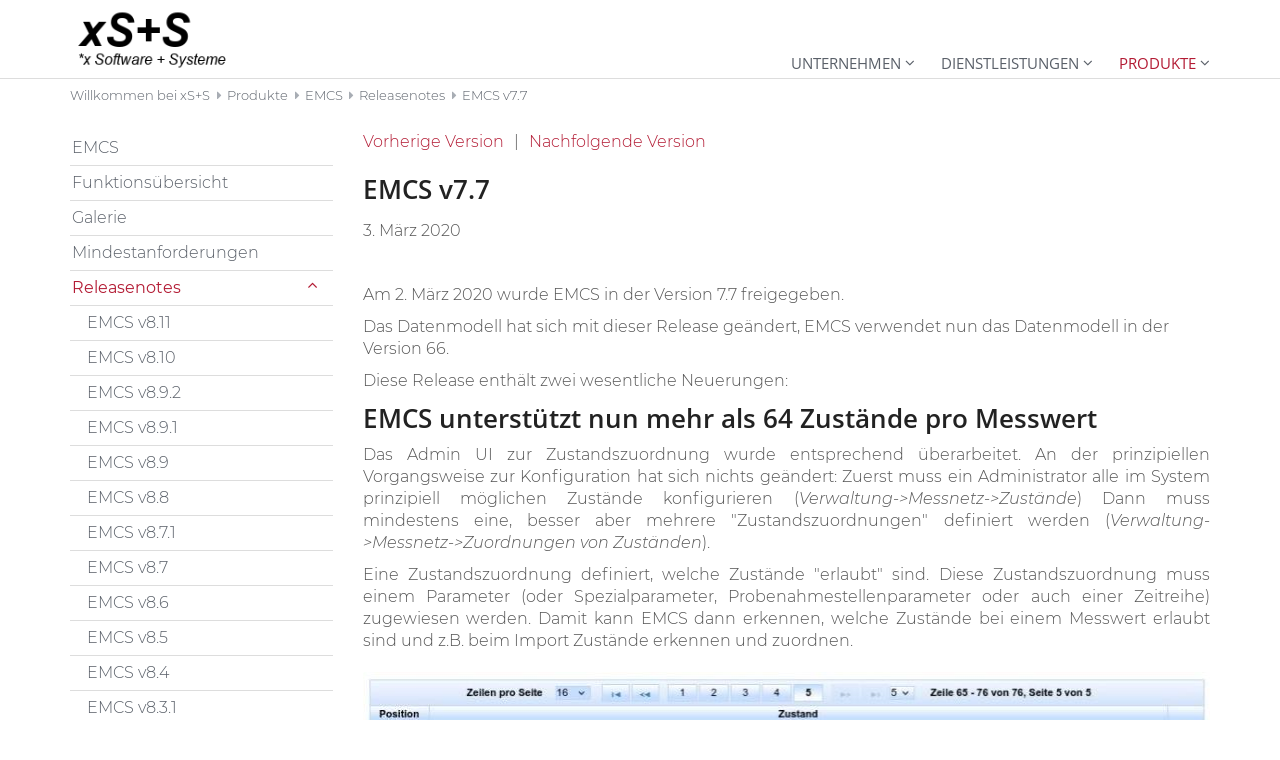

--- FILE ---
content_type: text/html;charset=UTF-8
request_url: https://www.xss.co.at/products/EMCS/releasenotes/EMCS-v7.7/
body_size: 4297
content:
<!DOCTYPE html>
<html lang="de" class="noscript ">
<head>

<noscript><style>html.noscript .hide-noscript { display: none; }</style></noscript>

<script>

mercury=function(){var n=function(){var n=[];return{ready:function(t){n.push(t)},load:function(t){n.push(t)},getInitFunctions:function(){return n}}}(),t=function(t){if("function"!=typeof t)return n;n.ready(t)};return t.getInitFunctions=function(){return n.getInitFunctions()},t.load=function(n){this(n)},t.ready=function(n){this(n)},t}();
var __isOnline=true,
__scriptPath="/export/system/modules/alkacon.mercury.theme/js/mercury.js"
</script>
<script async src="/export/system/modules/alkacon.mercury.theme/js/mercury.js_1832860760.js"></script>

<title>EMCS v7.7</title>

<meta charset="UTF-8">
<meta http-equiv="X-UA-Compatible" content="IE=edge">

<meta name="viewport" content="width=device-width, initial-scale=1.0, viewport-fit=cover">
<meta name="keywords" content="Datenbank, MDM, Messdatenmanagement, Messdaten, Messwerte, Auswertung, Bericht, Zeitreihe, Timeseries, Liniendiagramm, Linechart">
<meta name="robots" content="index, follow">
<meta name="revisit-after" content="7 days">

<link rel="apple-touch-icon" sizes="180x180" href="">
<link rel="icon" type="image/png" sizes="32x32" href="/export/sites/default/favicon.png_642975561.png">
<link rel="icon" type="image/png" sizes="16x16" href="/export/sites/default/favicon.png_897707255.png">

<link rel="stylesheet" href="/export/system/modules/alkacon.mercury.theme/css/base.min.css_1832677023.css">
        <link rel="stylesheet" href="/export/system/modules/alkacon.mercury.theme/css/theme-red.min.css_1832677951.css">
    <link rel="stylesheet" href="/export/sites/default/custom.css_1480043823.css">
    </head>
<body><div  id="mercury-page" >
<header class="area-header fh lp-l ls-2 pad-sm nav-disp-default nav-right nav-only nav-aside fix-compact bc-left">
<input type="checkbox" id="nav-toggle-check"><div id="nav-toggle-group"><label for="nav-toggle-check" id="nav-toggle-label"><span class="nav-toggle"><span>Show / hide navigation</span></span></label><div class="head-overlay"></div></div><div class="header-group co-sm-md sticky csssetting"><div class="head notfixed">
<div class="h-group co-lg-xl"><div class="h-logo p-xs-12 p-lg-2" ><a href="/" class="imglink">
<div class="image-src-box header-image presized" style="padding-bottom: 41.5%;" >
<img src="/export/sites/default/.galleries/misc/xss.png_140251271.png" srcset="[data-uri]" data-sizes="auto" data-srcset="/export/sites/default/.galleries/misc/xss.png_1074416689.png 136w, /export/sites/default/.galleries/misc/xss.png_140251271.png 165w" width="200" height="83" class=" lazyload hide-noscript" alt="Willkommen bei xS+S">
<noscript><img src="/export/sites/default/.galleries/misc/xss.png_140251271.png" width="200" height="83" alt="Willkommen bei xS+S"></noscript>
</div>
</a></div><div class="h-info"><div class="h-nav">
<div class="nav-main-container" ><nav class="nav-main-group has-sidelogo "><div class="nav-main-mobile-logo"><img src="/export/sites/default/.galleries/misc/xss.png_1265362974.png" alt="Willkommen bei xS+S" class="img-responsive"></div>
<ul class="nav-main-items cap-css no-search">
<li class="nav-first " aria-expanded="false">
<a href="/xss/" class="nav-label" id="label_e5f6da21_0">Unternehmen</a><a href="/xss/" aria-controls="nav_e5f6da21_0" aria-label="Unterebene anzeigen / ausblenden">&nbsp;</a>
<ul class="nav-menu" id="nav_e5f6da21_0" aria-labelledby="label_e5f6da21_0">
<li><a href="/xss/about/">Firmenprofil</a></li>
<li><a href="/xss/business_units/">Geschäftsbereiche</a></li>
<li><a href="/xss/contact/">Kontakt</a></li>
<li><a href="/xss/imprint/">Impressum</a></li>
<li><a href="/xss/Datenschutz/">Datenschutz</a></li>
</ul>
</li>
<li aria-expanded="false">
<a href="/svc/" class="nav-label" id="label_e5f6da21_6">Dienstleistungen</a><a href="/svc/" aria-controls="nav_e5f6da21_6" aria-label="Unterebene anzeigen / ausblenden">&nbsp;</a>
<ul class="nav-menu" id="nav_e5f6da21_6" aria-labelledby="label_e5f6da21_6">
<li><a href="/svc/overview/">Übersicht</a></li>
<li><a href="/svc/service/">Wartung</a></li>
<li><a href="/svc/consulting/">Beratung</a></li>
<li><a href="/svc/software/">Softwareentwicklung</a></li>
</ul>
</li>
<li class="active " aria-expanded="false">
<a href="/products/" class="nav-label" id="label_e5f6da21_11">Produkte</a><a href="/products/" aria-controls="nav_e5f6da21_11" aria-label="Unterebene anzeigen / ausblenden">&nbsp;</a>
<ul class="nav-menu" id="nav_e5f6da21_11" aria-labelledby="label_e5f6da21_11">
<li class="active nav-last ">
<a href="/products/EMCS/overview/">EMCS</a></li>
</ul>
</li>

</ul>
</nav></div></div></div></div></div></div>
<div class="h-bc">
<div class="container" >
<div class="type-nav-breadcrumbs  hidden-xs hidden-sm hidden-md">
<ul class="nav-breadcrumbs">
<li><a href="/">Willkommen bei xS+S</a></li><li><a href="/products/">Produkte</a></li><li><a href="/products/EMCS/overview/">EMCS</a></li><li><a href="/products/EMCS/releasenotes/EMCS-v8.11/">Releasenotes</a></li><li><a href="/products/EMCS/releasenotes/EMCS-v7.7/">EMCS v7.7</a></li></ul>
<script type="application/ld+json">{"@context": "http://schema.org","@type": "BreadcrumbList","itemListElement": [{"@type": "ListItem","position": 1,"item": { "@id": "http://www.xss.co.at/","name": "Willkommen bei xS+S"}},{"@type": "ListItem","position": 2,"item": { "@id": "http://www.xss.co.at/products/","name": "Produkte"}},{"@type": "ListItem","position": 3,"item": { "@id": "http://www.xss.co.at/products/EMCS/overview/","name": "EMCS"}},{"@type": "ListItem","position": 4,"item": { "@id": "http://www.xss.co.at/products/EMCS/releasenotes/EMCS-v8.11/","name": "Releasenotes"}},{"@type": "ListItem","position": 5,"item": { "@id": "http://www.xss.co.at/products/EMCS/releasenotes/EMCS-v7.7/","name": "EMCS v7.7"}}]}</script>
</div>
</div></div></header>

<main class="area-content "><div class="container"><div class="row">
<div class="col-lg-9 order-lg-last" >

<div class="row-12" >
<div class="element type-linksequence ls-row line-icon  ">
<ul ><li ><a href="/products/EMCS/releasenotes/EMCS-v7.6.1/"><span class="ls-item">Vorherige Version</span></a></li><li ><a href="/products/EMCS/releasenotes/EMCS-v7.7.1/"><span class="ls-item">Nachfolgende Version</span></a></li></ul></div>

<div class="element type-section piece full no-visual">
<div class="body default"><div class="heading"><h2 class="piece-heading" >EMCS v7.7</h2></div>
<div class="text"><p>3. März 2020</p>
<p>&nbsp;</p>
<p>Am 2. März 2020 wurde EMCS in der Version 7.7 freigegeben.</p>
<p class="moz-quote-pre">Das Datenmodell hat sich mit dieser Release geändert, EMCS verwendet nun das Datenmodell in der Version 66.</p>
<p class="moz-quote-pre">Diese Release enthält zwei wesentliche Neuerungen:</p>
<h2 class="moz-quote-pre">EMCS unterstützt nun mehr als 64 Zustände pro Messwert</h2>
<p class="moz-quote-pre" style="text-align: justify;">Das Admin UI zur Zustandszuordnung wurde entsprechend überarbeitet. An der prinzipiellen Vorgangsweise zur Konfiguration hat sich nichts geändert: Zuerst muss ein Administrator alle im System prinzipiell möglichen Zustände konfigurieren (<em>Verwaltung-&gt;Messnetz-&gt;Zustände</em>) Dann muss mindestens eine, besser aber mehrere "Zustandszuordnungen" definiert werden (<em>Verwaltung-&gt;Messnetz-&gt;Zuordnungen von Zuständen</em>).</p>
<p class="moz-quote-pre" style="text-align: justify;">Eine Zustandszuordnung definiert, welche Zustände "erlaubt" sind. Diese Zustandszuordnung muss einem Parameter (oder Spezialparameter, Probenahmestellenparameter oder auch einer Zeitreihe) zugewiesen werden. Damit kann EMCS dann erkennen, welche Zustände bei einem Messwert erlaubt sind und z.B. beim Import Zustände erkennen und zuordnen.</p></div>
</div>
</div>

<div class="element type-section effect-raise piece full has-visual">
<div class="visual"><div class="effect-box " >
<div class="image-src-box  presized" style="padding-bottom: 47.86885%;" >
<img src="/.galleries/visualizations/Zustandszuordnung_Editor.jpeg?__scale=w:915,h:438,t:2,q:75" srcset="[data-uri]" data-sizes="auto" data-srcset="/.galleries/visualizations/Zustandszuordnung_Editor.jpeg?__scale=w:345,h:165,t:2,q:85 345w, /.galleries/visualizations/Zustandszuordnung_Editor.jpeg?__scale=w:510,h:244,t:2,q:80 510w, /.galleries/visualizations/Zustandszuordnung_Editor.jpeg?__scale=w:690,h:330,t:2,q:75 690w, /.galleries/visualizations/Zustandszuordnung_Editor.jpeg?__scale=w:714,h:342,t:2,q:75 714w, /.galleries/visualizations/Zustandszuordnung_Editor.jpeg?__scale=w:848,h:406,t:2,q:75 848w, /.galleries/visualizations/Zustandszuordnung_Editor.jpeg?__scale=w:915,h:438,t:2,q:75 915w" width="915" height="438" class="animated  lazyload hide-noscript" alt="Zustandszuordnung Editor" title="Zustandszuordnung Editor (c) xS+S">
<noscript><img src="/.galleries/visualizations/Zustandszuordnung_Editor.jpeg?__scale=w:915,h:438,t:2,q:75" width="915" height="438" class="animated " alt="Zustandszuordnung Editor"></noscript>
</div>
<div class="copyright"><div>(c) xS+S</div></div></div>
<div class="subtitle">Zustandszuordnung Editor</div></div>
<div class="body default"><div class="text"><p style="text-align: justify;">Mit dem neuen Konzept kann EMCS nun beliebig viele Zustände pro Messwert verwalten (praktisch ist derzeit ein Limit von 1024 Zuständen definiert)</p></div>
</div>
</div>

<div class="element type-section piece full no-visual">
<div class="heading"><h2 class="piece-heading" >Erweiterung der Heatmap-Visualisierung</h2></div>
<div class="body default"><div class="text"><p class="moz-quote-pre" style="text-align: justify;">Die Heatmap-Visualisierung wurde erweitert, um die dargestellten Werte optional nach der Formel dN/dlogD zu "normalisieren".</p>
<p class="moz-quote-pre" style="text-align: justify;">Dieses Feature kann in der Auswertung über die Einstellungen zur Heatmap- Visualisierung (Reiter "Tabellen und Diagramme") aktiviert werden. (Checkbox "Z-Achse anpassen" und Auswahl der Anpassungsvorschrift)</p>
<p class="moz-quote-pre" style="text-align: justify;">EMCS kennt derzeit drei verschiedene Regeln zur Anpassung bzw. Umrechnung von Auswerteergebnissen. Weitere Regeln können bei Bedarf implementiert werden.</p></div>
</div>
</div>

<div class="element type-section piece full no-visual">
<div class="heading"><h2 class="piece-heading" >Kleinere Erweiterungen</h2></div>
<div class="body default"><div class="text"><ul>
<li class="moz-quote-pre" style="text-align: justify;">Beim Speichern von Anwendungseinstellungen kann der Anwender nun über eine Checkbox festlegen, ob die gespeicherten Einstellungen gleich als "Standardeinstellungen" für die Anwendung markiert werden sollen.</li>
<li class="moz-quote-pre">
<p class="moz-quote-pre" style="text-align: justify;">Im Admin UI für "Properties" gibt es nun die Möglichkeit, den Property-Cache sofort zu leeren (damit man nach einer Property-Änderung den Cache-Timeout nicht abwarten muss)</p>
</li>
</ul></div>
</div>
</div>
</div>
</div>
<aside class="col-lg-3 order-lg-first" >
<div class="element type-nav-side  ">
<ul class="nav-side">
<li><a href="/products/EMCS/overview/">EMCS</a></li>
<li><a href="/products/EMCS/functions/">Funktionsübersicht</a></li>
<li><a href="/products/EMCS/gallery/">Galerie</a></li>
<li><a href="/products/EMCS/requirements/">Mindestanforderungen</a></li>
<li class="currentpage"><a href="/products/EMCS/releasenotes/EMCS-v8.11/" id="label_121c0c94_4"  aria-expanded="true" class="collapse show"  data-toggle="collapse" data-target="#nav_121c0c94_4" aria-controls="nav_121c0c94_4">Releasenotes</a>
<ul class="collapse show" id="nav_121c0c94_4"><li><a href="/products/EMCS/releasenotes/EMCS-v8.11/">EMCS v8.11</a></li>
<li><a href="/products/EMCS/releasenotes/EMCS-v8.10/">EMCS v8.10</a></li>
<li><a href="/products/EMCS/releasenotes/EMCS-v8.9.2/">EMCS v8.9.2</a></li>
<li><a href="/products/EMCS/releasenotes/EMCS-v8.9.1/">EMCS v8.9.1</a></li>
<li><a href="/products/EMCS/releasenotes/EMCS-v8.9/">EMCS v8.9</a></li>
<li><a href="/products/EMCS/releasenotes/EMCS-v8.8/">EMCS v8.8</a></li>
<li><a href="/products/EMCS/releasenotes/EMCS-v8.7.1/">EMCS v8.7.1</a></li>
<li><a href="/products/EMCS/releasenotes/EMCS-v8.7/">EMCS v8.7</a></li>
<li><a href="/products/EMCS/releasenotes/EMCS-v8.6/">EMCS v8.6</a></li>
<li><a href="/products/EMCS/releasenotes/EMCS-v8.5/">EMCS v8.5</a></li>
<li><a href="/products/EMCS/releasenotes/EMCS-v8.4/">EMCS v8.4</a></li>
<li><a href="/products/EMCS/releasenotes/EMCS-v8.3.1/">EMCS v8.3.1</a></li>
<li><a href="/products/EMCS/releasenotes/EMCS-v8.3/">EMCS v8.3</a></li>
<li><a href="/products/EMCS/releasenotes/EMCS-v8.2/">EMCS v8.2</a></li>
<li><a href="/products/EMCS/releasenotes/EMCS-v8.1/">EMCS v8.1</a></li>
<li><a href="/products/EMCS/releasenotes/EMCS-v8.0.1/">EMCS v8.0.1</a></li>
<li><a href="/products/EMCS/releasenotes/EMCS-v7.15/">EMCS v7.15</a></li>
<li><a href="/products/EMCS/releasenotes/EMCS-v7.14/">EMCS v7.14</a></li>
<li><a href="/products/EMCS/releasenotes/EMCS-v7.13/">EMCS v7.13</a></li>
<li><a href="/products/EMCS/releasenotes/EMCS-v7.12.1/">EMCS v7.12.1</a></li>
<li><a href="/products/EMCS/releasenotes/EMCS-v7.12/">EMCS v7.12</a></li>
<li><a href="/products/EMCS/releasenotes/EMCS-v7.11/">EMCS v7.11</a></li>
<li><a href="/products/EMCS/releasenotes/EMCS-v7.10/">EMCS v7.10</a></li>
<li><a href="/products/EMCS/releasenotes/EMCS-v7.9/">EMCS v7.9</a></li>
<li><a href="/products/EMCS/releasenotes/EMCS-v7.8.2/">EMCS v7.8.2</a></li>
<li><a href="/products/EMCS/releasenotes/EMCS-v7.8.1/">EMCS v7.8.1</a></li>
<li><a href="/products/EMCS/releasenotes/EMCS-v7.8/">EMCS v7.8</a></li>
<li><a href="/products/EMCS/releasenotes/EMCS-v7.7.2/">EMCS v7.7.2</a></li>
<li><a href="/products/EMCS/releasenotes/EMCS-v7.7.1/">EMCS v7.7.1</a></li>
<li class="currentpage"><a href="/products/EMCS/releasenotes/EMCS-v7.7/">EMCS v7.7</a></li>
<li><a href="/products/EMCS/releasenotes/EMCS-v7.6.1/">EMCS v7.6.1</a></li>
<li><a href="/products/EMCS/releasenotes/EMCS-v7.6/">EMCS v7.6</a></li>
<li><a href="/products/EMCS/releasenotes/EMCS-v7.5.1/">EMCS v7.5.1</a></li>
<li><a href="/products/EMCS/releasenotes/EMCS-v7.5/">EMCS v7.5</a></li>
<li><a href="/products/EMCS/releasenotes/EMCS-v7.4/">EMCS v7.4</a></li>
<li><a href="/products/EMCS/releasenotes/EMCS-v7.3/">EMCS v7.3</a></li>
<li><a href="/products/EMCS/releasenotes/EMCS-v7.2/">EMCS v7.2</a></li>
<li><a href="/products/EMCS/releasenotes/EMCS-v7.1/">EMCS v7.1</a></li>
<li><a href="/products/EMCS/releasenotes/EMCS-v7.0/">EMCS v7.0</a></li>
<li><a href="/products/EMCS/releasenotes/EMCS-v6.13.1/">EMCS v6.13.1</a></li>
<li><a href="/products/EMCS/releasenotes/EMCS-v6.13/">EMCS v6.13</a></li>
<li><a href="/products/EMCS/releasenotes/EMCS-v6.12/">EMCS v6.12</a></li>
<li><a href="/products/EMCS/releasenotes/EMCS-v6.11/">EMCS v6.11</a></li>
<li><a href="/products/EMCS/releasenotes/EMCS-v6.10/">EMCS v6.10</a></li>
<li><a href="/products/EMCS/releasenotes/EMCS-v6.9/">EMCS v6.9</a></li>
<li><a href="/products/EMCS/releasenotes/EMCS-v6.8.1/">EMCS v6.8.1</a></li>
<li><a href="/products/EMCS/releasenotes/EMCS-v6.8/">EMCS v6.8</a></li>
<li><a href="/products/EMCS/releasenotes/EMCS-v6.7/">EMCS v6.7</a></li>
<li><a href="/products/EMCS/releasenotes/EMCS-v6.6/">EMCS v6.6</a></li>
<li><a href="/products/EMCS/releasenotes/EMCS-v6.5/">EMCS v6.5</a></li>
<li><a href="/products/EMCS/releasenotes/EMCS-v6.4.1/">EMCS v6.4.1</a></li>
<li><a href="/products/EMCS/releasenotes/EMCS-v6.4/">EMCS v6.4</a></li>
<li><a href="/products/EMCS/releasenotes/EMCS-v6.3.1/">EMCS v6.3.1</a></li>
<li><a href="/products/EMCS/releasenotes/EMCS-v6.3/">EMCS v6.3</a></li>
<li><a href="/products/EMCS/releasenotes/EMCS-v6.2/">EMCS v6.2</a></li>
<li><a href="/products/EMCS/releasenotes/EMCS-v6.1/">EMCS v6.1</a></li>
<li><a href="/products/EMCS/releasenotes/EMCS-v6.0.1/">EMCS v6.0.1</a></li>
<li><a href="/products/EMCS/releasenotes/EMCS-v6.0/">EMCS v6.0</a></li>
<li><a href="/products/EMCS/releasenotes/EMCS-v5.2/">EMCS v5.2</a></li>
<li><a href="/products/EMCS/releasenotes/EMCS-v5.1.8/">EMCS v5.1.8</a></li>
<li><a href="/products/EMCS/releasenotes/EMCS-v5.1.7/">EMCS v5.1.7</a></li>
<li><a href="/products/EMCS/releasenotes/EMCS-v5.1.6/">EMCS v5.1.6</a></li>
<li><a href="/products/EMCS/releasenotes/EMCS-v5.1.5/">EMCS v5.1.5</a></li>
<li><a href="/products/EMCS/releasenotes/EMCS-v5.1.4/">EMCS v5.1.4</a></li>
<li><a href="/products/EMCS/releasenotes/EMCS-v5.1.3/">EMCS v5.1.3</a></li>
<li><a href="/products/EMCS/releasenotes/EMCS-v5.1.2/">EMCS v5.1.2</a></li>
<li><a href="/products/EMCS/releasenotes/EMCS-v5.1.1/">EMCS v5.1.1</a></li>
<li><a href="/products/EMCS/releasenotes/EMCS-v5.1/">EMCS v5.1</a></li>
<li><a href="/products/EMCS/releasenotes/EMCS-v5.0/">EMCS v5.0</a></li></ul>
</li>
</ul>
</div>
</aside>
</div></div></main>

<footer class="area-foot "><div class="subfoot no-external">
<div class="container" >

<div class="row-12 xssfooter" >
<div class="element type-linksequence ls-row line-icon  ">
<ul ><li ><a href="/xss/imprint/"><span class="ls-item">Impressum</span></a></li><li ><a href="/xss/Datenschutz/"><span class="ls-item">Datenschutz</span></a></li><li ><a href="/xss/contact/"><span class="ls-item">Kontakt</span></a></li></ul></div>
</div>
</div></div></footer>
</div>

<div id="template-info" data-info='{"editMode":"false","project":"online","locale":"de"}' >
<div id="template-grid-info" class="template-grid-info"></div>
<div id="template-sass-version"></div>
<div id="template-plugins-version"></div></div>

<div id="topcontrol"></div>

</body>
</html>

--- FILE ---
content_type: text/css;charset=UTF-8
request_url: https://www.xss.co.at/export/sites/default/custom.css_1480043823.css
body_size: -241
content:
div.xssfooter {
  text-align: right;
  padding-top:2px;
  font-size: 1rem;
}

.subfoot {
 padding-top: 1px !important;
 border-top: 1px solid #ddd;
  background-color: white !important;
}